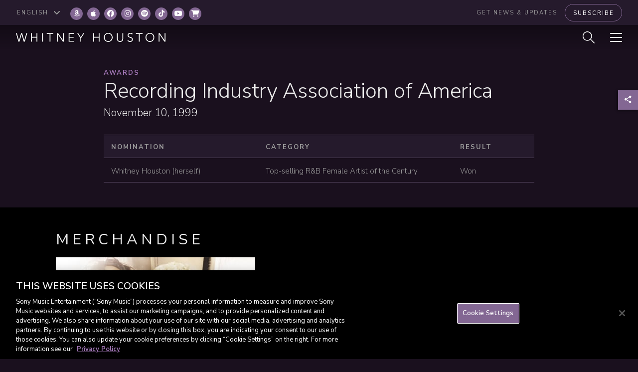

--- FILE ---
content_type: text/html; charset=UTF-8
request_url: https://sme.theappreciationengine.com/framework-v1.8/flow/496/prep?pre_cache=1&from=43fc54e99b7f9933c64e32c28a023961&segment=&consent=&referring_url=https%3A%2F%2Fwww.whitneyhouston.com%2Fen-ca%2Faward%2Frecording-industry-association-of-america%2F
body_size: -13
content:
flow_b160077f09fea9e554d8f04a84b0313b

--- FILE ---
content_type: application/javascript; charset=UTF-8
request_url: https://www.whitneyhouston.com/wp-content/themes/whitney-v2/assets/js/single-music.js
body_size: 2967
content:
var spotify_user_id = null;
var spotify_access_token = null;
var deezer_user_id = null;
var deezer_access_token = null;
var sm;
var ae_js;
var ae_member;

DZ.init({
    appId: '226382',
    channelUrl: '../../inc/channel.php'
});

// AE 6f1f5af4a7bf0cf12b35542b7483e2a95e76897ed3628432f625dff3b42e00c4
// AE Segment ID 27457
// AE Brand ID 3447914
// Form 23234

// AE Activities
// {"actions":{"formsubmission":12664},"mailing_list_optins":{"a0S61000002yg58EAA":12665}}
// 12664                    Form Submissions
// 12665                    Whitney Houston Opt-ins
// 12666                    Whitney Houston - Save Spotify Album
// 12667                    Whitney Houston - Save Spotify Track
// 12668                    Whitney Houston - Save Deezer Album
// 12669                    Whitney Houston - Save Deezer Track
// 12670                    Whitney Houston - Save Apple Album
// 12671                    Whitney Houston - Save Apple Track

jQuery.extend(verge);
jQuery(document).ready(function ($) {
    // Single Video Lightbox
    $('.track-video').magnificPopup({
        type: 'inline',
        closeMarkup: '<button title="%title%" type="button" class="mfp-close"><i class="fas fa-close" aria-hidden="true"></i><span class="sr-only">Close</span></button>',
        callbacks: {
            change: function () {
                $('.video-lightbox').each(function () {
                    const iframe = $(this).find('iframe');
                    if (iframe.length > 0) {
                        let src = iframe.attr('src');
                        iframe.attr('src', src.replace('autoplay=1', 'autoplay=0'));
                    }
                });

                this.contentContainer.find('.media-lightbox-arrows').hide();
            },
            beforeClose: function () {
                const iframe = this.contentContainer.find('iframe');
                let src = iframe.attr('src');
                iframe.attr('src', src.replace('autoplay=1', 'autoplay=0'));
            }
        }
    });

    // Videos Lightbox
    $('#related-videos .related-item>a').magnificPopup({
        type: 'inline',
        gallery: {
            enabled: true
        },
        closeMarkup: '<button title="%title%" type="button" class="mfp-close"><i class="fas fa-close" aria-hidden="true"></i><span class="sr-only">Close</span></button>',
        callbacks: {
            change: function () {
                $('.video-lightbox').each(function () {
                    const iframe = $(this).find('iframe');
                    if (iframe.length > 0) {
                        let src = iframe.attr('src');
                        if (src) {
                            iframe.attr('src', src.replace('autoplay=1', 'autoplay=0'));
                        }
                    }
                });
                if (this.items.length === 1) {
                    this.contentContainer.find('.media-lightbox-arrows').hide();
                }
                this.contentContainer.find('.media-lightbox-counter').html((this.index + 1) + ' of ' + this.items.length);

                if (this.index === 0) {
                    this.contentContainer.find('.media-lightbox-arrow-left').addClass('disabled');
                } else {
                    this.contentContainer.find('.media-lightbox-arrow-left').removeClass('disabled');
                }

                if (this.index === this.items.length - 1) {
                    this.contentContainer.find('.media-lightbox-arrow-right').addClass('disabled');
                } else {
                    this.contentContainer.find('.media-lightbox-arrow-right').removeClass('disabled');
                }
            },
            beforeClose: function () {
                const iframe = this.contentContainer.find('iframe');
                let src = iframe.attr('src');
                iframe.attr('src', src.replace('autoplay=1', 'autoplay=0'));
            }
        }
    });

    $('#mobile-video-link').magnificPopup({
        type: 'inline',
        closeMarkup: '<button title="%title%" type="button" class="mfp-close"><i class="fas fa-close" aria-hidden="true"></i><span class="sr-only">Close</span></button>',
        callbacks: {
            change: function () {
                if (this.items.length === 1) {
                    this.contentContainer.find('.media-lightbox-arrows').hide();
                }
                this.contentContainer.find('.media-lightbox-counter').html((this.index + 1) + ' of ' + this.items.length);

                if (this.index === 0) {
                    this.contentContainer.find('.media-lightbox-arrow-left').addClass('disabled');
                } else {
                    this.contentContainer.find('.media-lightbox-arrow-left').removeClass('disabled');
                }

                if (this.index === this.items.length - 1) {
                    this.contentContainer.find('.media-lightbox-arrow-right').addClass('disabled');
                } else {
                    this.contentContainer.find('.media-lightbox-arrow-right').removeClass('disabled');
                }
            },
            beforeClose: function () {
                const iframe = this.contentContainer.find('iframe');
                let src = iframe.attr('src');
                iframe.attr('src', src.replace('autoplay=1', 'autoplay=0'));
            }
        }
    });

    // Photos Lightbox
    $('#related-photos .related-item>a').magnificPopup({
        type: 'inline',
        gallery: {
            enabled: true
        },
        closeMarkup: '<button title="%title%" type="button" class="mfp-close"><i class="fas fa-close" aria-hidden="true"></i><span class="sr-only">Close</span></button>',
        callbacks: {
            change: function () {
                if (this.items.length === 1) {
                    this.contentContainer.find('.media-lightbox-arrows').hide();
                }
                this.contentContainer.find('.media-lightbox-counter').html((this.index + 1) + ' of ' + this.items.length);

                if (this.index === 0) {
                    this.contentContainer.find('.media-lightbox-arrow-left').addClass('disabled');
                } else {
                    this.contentContainer.find('.media-lightbox-arrow-left').removeClass('disabled');
                }

                if (this.index === this.items.length - 1) {
                    this.contentContainer.find('.media-lightbox-arrow-right').addClass('disabled');
                } else {
                    this.contentContainer.find('.media-lightbox-arrow-right').removeClass('disabled');
                }
            }
        }
    });

    // Art Scroll
    /*$(window).on('scroll', function (e) {
     const scroll_top = $(window).scrollTop();
     const page_content_top = $('.page-content').position().top;
     let info_col = $('.info-col');
     let img = $('.art-col img');


     if ($.viewportW() >= 1024) {
     if ((scroll_top > page_content_top - img.outerHeight()) && (scroll_top < info_col.outerHeight() - img.outerHeight())) {
     img.css('top', scroll_top);
     }
     } else {
     img.css('top', 0);
     }
     });*/
    $(window).on('scroll', function (e) {
        let img = $('.art-col img');
        const scroll_top = $(window).scrollTop();
        const page_content_top = $('.page-content').position().top;
        const comments_link_top = $('.footer-top').position().top;

        if ($.viewportW() >= 1024) {
            if ((scroll_top > (page_content_top - img.outerHeight())) && (scroll_top + (img.outerHeight() / 2) < (comments_link_top - img.outerHeight()))) {
                img.css('top', scroll_top);
            }
        } else {
            img.css('top', 0);
        }
    });

    // Music Save
    $('.music-save').magnificPopup({
        type: 'inline',
        midClick: true,
        callbacks: {
            close: function () {
                $('.apple-form').hide();
                $('.save-message').html('').hide();
            }
        }
    });

    // Spotify Add
    $('.spotify-add').on('click', function (e) {
        e.preventDefault();
        let uri = $(this).attr('data-spotify-uri');
        $('.apple-form').slideUp();

        if (uri) {
            let timer = setInterval(function () {
                if (spotify_user_id !== null && spotify_access_token !== null) {
                    clearInterval(timer);
                    spotifyAdd(uri).then(function (res) {
                        $('.save-message').html('Your Spotify library has been updated.').show();
                    }).catch(function (err) {
                        console.log('err');
                        console.log(err);
                        alert('An error has occurred.');
                    });
                }
            }, 1000);
        }
    });

    function spotifyAdd(uri) {
        let spotify_api = new SpotifyWebApi();
        spotify_api.setAccessToken(spotify_access_token);

        if (uri.includes('spotify:album:')) {
            const sanitized_uri = uri.replace('spotify:album:', '');
            return spotify_api.addToMySavedAlbums([sanitized_uri]).then(function (res) {
                var ae_activities = '{"actions":{"presave":12666},"mailing_list_optins":{"a0S61000002yg58EAA":12664}}';
                formSubmission(ae_activities);

                return res;
            }).catch(function (err) {
                return Promise.reject(err);
            });
        }

        if (uri.includes('spotify:track:')) {
            const sanitized_uri = uri.replace('spotify:track:', '');
            return spotify_api.addToMySavedTracks([sanitized_uri]).then(function (res) {
                var ae_activities = '{"actions":{"presave":12667},"mailing_list_optins":{"a0S61000002yg58EAA":12664}}';
                formSubmission(ae_activities);
                return res;
            }).catch(function (err) {
                return Promise.reject(err);
            });
        }

        return Promise.reject('Invalid input.');
    }

    // Deezer Add
    $('.deezer-add').on('click', function (e) {
        e.preventDefault();
        let id = $(this).attr('data-deezer-id');
        let type = $(this).attr('data-deezer-type');
        $('.apple-form').slideUp();

        if (id && type) {
            let timer = setInterval(function () {
                if (deezer_user_id !== null && deezer_access_token !== null) {
                    DZ.token = deezer_access_token;
                    clearInterval(timer);
                    deezerAdd(id, type).then(function (res) {
                        $('.save-message').html('Your Deezer library has been updated.').show();
                    }).catch(function (err) {
                        console.log('err');
                        console.log(err);
                        alert('An error has occurred.');
                    });
                }
            }, 1000);
        }

    });

    function deezerAdd(id, type) {
        return deezerAPICall(id, type);
    }

    function deezerAPICall(id, type) {
        return new Promise(function (resolve, reject) {
            if (type === 'album') {
                DZ.api('/user/me/albums', 'POST', {album_id: id}, function (response) {
                    if (response === true) {
                        var ae_activities = '{"actions":{"presave":12668},"mailing_list_optins":{"a0S61000002yg58EAA":12664}}';
                        formSubmission(ae_activities);
                        resolve(true);
                    } else {
                        reject(false);
                    }
                });
            } else {
                DZ.api('/user/me/tracks', 'POST', {track_id: id}, function (response) {
                    if (response === true) {
                        var ae_activities = '{"actions":{"presave":12669},"mailing_list_optins":{"a0S61000002yg58EAA":12664}}';
                        formSubmission(ae_activities);
                        resolve(true);
                    } else {
                        reject(false);
                    }
                });
            }
        });
        /*return new Promise(function (resolve, reject) {
         jQuery.ajax({
         url: ajax_object.ajax_url,
         method: 'POST',
         dataType: 'json',
         xhrFields: {
         withCredentials: false
         },
         data: {
         action: 'whitney_deezer_add',
         deezer_id: id,
         deezer_type: type,
         deezer_access_token: deezer_access_token
         },
         success: function (data, textStatus, jqXHR) {
         if (type === 'track') {
         var ae_activities = '{"actions":{"presave":12669},"mailing_list_optins":{"a0S61000002yg58EAA":12664}}';
         }

         if (type === 'album') {
         var ae_activities = '{"actions":{"presave":12668},"mailing_list_optins":{"a0S61000002yg58EAA":12664}}';
         }

         formSubmission(ae_activities);

         resolve(data);
         },
         error: function (jqXHR, textStatus, errorThrown) {
         reject(textStatus);
         }
         });
         });*/
    }

    // NL Submit
    function formSubmission(ae_activities) {
        console.log(ae_member);
        $.ajax({
            url: 'https://subs.sonymusicfans.com/submit',
            method: 'POST',
            xhrFields: {
                withCredentials: false
            },
            data: {
                field_email_address: ae_member.data.Email,
                ae: '6f1f5af4a7bf0cf12b35542b7483e2a95e76897ed3628432f625dff3b42e00c4',
                ae_member_id: ae_member.data.ID,
                ae_brand_id: '3447914',
                ae_segment_id: '27457',
                ae_activities: ae_activities,
                form: '23234'
            }
        });
    }

    // Apple Add
    $('.apple-add').on('click', function (e) {
        e.preventDefault();
        let id = $(this).attr('data-apple-id');
        let type = $(this).attr('data-apple-type');

        if (id && type) {

            sm.am_albums = [id];

            if (type === 'track') {
                sm.ae_activities = '{"actions":{"presave":12670},"mailing_list_optins":{"a0S61000002yg58EAA":12664}}';
            }

            if (type === 'album') {
                sm.ae_activities = '{"actions":{"presave":12671},"mailing_list_optins":{"a0S61000002yg58EAA":12664}}';
            }

            $('.apple-form').slideDown();
        }

    });

    $('.apple-form').on('submit', function (e) {
        e.preventDefault();
        var email = $(this).find('.input').val();
        sm.doActions(email).then(function () {
            //$('.apple-form').html('Your Deezer library has been updated.').slideUp();
            $('.apple-form').slideUp();
            $('.save-message').html('Your Apple Music library has been updated.').show();
        }).catch(function (err) {
            console.log('err');
            console.log(err);
            alert('An error has occurred.');
        });
    });

    // Mobile track actions
    $('#mobile-track-actions-overlay').on('click', function (e) {
        e.preventDefault();
        $('#mobile-track-actions-overlay').fadeOut(500);
        $('#mobile-track-actions').removeClass('open');
    });

    $('.track-more').on('click', function (e) {
        e.preventDefault();
        const actions = $(this).prev('.actions');
        const permalink = actions.find('a.track-permalink:not(.invisible)').attr('href');
        const video_link = actions.find('a.track-video:not(.invisible)').attr('href');
        const spotify_uri = actions.find('a.track-spotify:not(.invisible)').attr('href');

        if (permalink) {
            $('#mobile-track-link').attr('href', permalink).show();
        } else {
            $('#mobile-track-link').attr('href', '').hide();
        }

        if (video_link) {
            $('#mobile-video-link').attr('href', video_link).show();
        } else {
            $('#mobile-video-link').attr('href', '').hide();
        }

        if (spotify_uri) {
            $('#mobile-spotify-link').attr('href', spotify_uri).show();
        } else {
            $('#mobile-spotify-link').attr('href', '').hide();
        }

        $('#mobile-track-actions-overlay').fadeToggle(500);
        $('#mobile-track-actions').addClass('open');
    });
});

function AEJSLoginHandler(user, type, sso) {
    ae_member = user;
    for (var s = 0; s < user.services.length; s++) {
        if (user.services[s].Service === 'spotify') {
            spotify_access_token = user.services[s].Token;
            spotify_user_id = user.services[s].UserID;
            break;
        }

        if (user.services[s].Service === 'deezer') {
            console.log(user.services[s]);
            deezer_access_token = user.services[s].Token;
            deezer_user_id = user.services[s].UserID;
            break;
        }
    }
}

function AEJSReady(aeJS) {
    ae_js = aeJS;
    aeJS.settings.auth_window = true;
    aeJS.settings.mobile_detect = false;
    aeJS.settings.services = 'spotify,deezer';
    aeJS.settings.extra_fields_screen = 'disabled';
    aeJS.events.onLogin.addHandler(AEJSLoginHandler);
}

var loaded = false;
document.addEventListener('musickitloaded', function am_loaded() {
    if (!loaded) {
        loaded = true
        //const AmkAlbums = [];
        sm = new SMEAppleMusic({
            ae: {
                ae: '6f1f5af4a7bf0cf12b35542b7483e2a95e76897ed3628432f625dff3b42e00c4',
                brand_id: '3447914',
                segment_id: '27457',
                //activities: '{"actions":{"presave":12670},"mailing_list_optins":{"a0S61000002yg58EAA":12664}}'
            },
            am: {
                save_mode: 'library',
                resources: {
                    playlists: '',
                    albums: ''
                }
            },
            sf: {
                form: '23234',
                default_mailing_list: 'a0S61000002yg58EAA'
            },
            smf: {
                campaign_id: '23234',
                campaign_key: '1984fd61cf81a74e1364b5fe2698550e'
            }
        });
    }

});